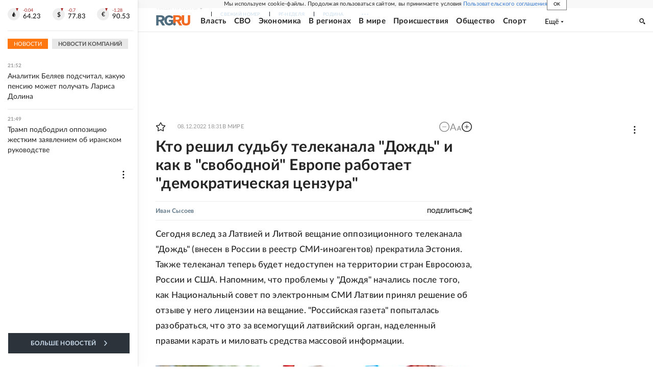

--- FILE ---
content_type: text/html
request_url: https://tns-counter.ru/nc01a**R%3Eundefined*rg_ru/ru/UTF-8/tmsec=mx3_rg_ru/79684743***
body_size: 17
content:
6C4C7719696BDC0CG1768676364:6C4C7719696BDC0CG1768676364

--- FILE ---
content_type: image/svg+xml
request_url: https://cdnfiles.rg.ru/svg/opinion_quote.svg
body_size: 107
content:
<svg xmlns="http://www.w3.org/2000/svg" width="40" height="46" fill="none"><path fill="#EEE" d="M4.823 46C2.72 42.131 1.3 38.121.558 33.97c-.7-4.153-.741-8.234-.123-12.244.618-4.057 1.895-7.95 3.831-11.677C6.244 6.322 8.881 2.972 12.178 0l5.315 3.68c.494.33.824.708.989 1.132.206.425.288.873.247 1.345 0 .425-.083.85-.247 1.274-.165.424-.371.778-.619 1.061-.782 1.038-1.586 2.5-2.41 4.388-.783 1.84-1.36 3.963-1.73 6.37-.33 2.358-.31 4.93.061 7.713.371 2.784 1.34 5.59 2.905 8.422.824 1.462 1.05 2.76.68 3.892-.37 1.085-1.133 1.84-2.287 2.264L4.822 46Zm21.26 0c-2.1-3.869-3.522-7.879-4.264-12.03-.7-4.153-.742-8.234-.124-12.244.619-4.057 1.896-7.95 3.832-11.677C27.505 6.322 30.142 2.972 33.438 0l5.316 3.68c.494.33.824.708.989 1.132.206.425.288.873.247 1.345 0 .425-.083.85-.248 1.274-.164.424-.37.778-.618 1.061-.782 1.038-1.586 2.5-2.41 4.388-.783 1.84-1.36 3.963-1.73 6.37-.33 2.358-.31 4.93.061 7.713.371 2.784 1.34 5.59 2.905 8.422.824 1.462 1.05 2.76.68 3.892-.37 1.085-1.133 1.84-2.287 2.264L26.083 46Z"/></svg>